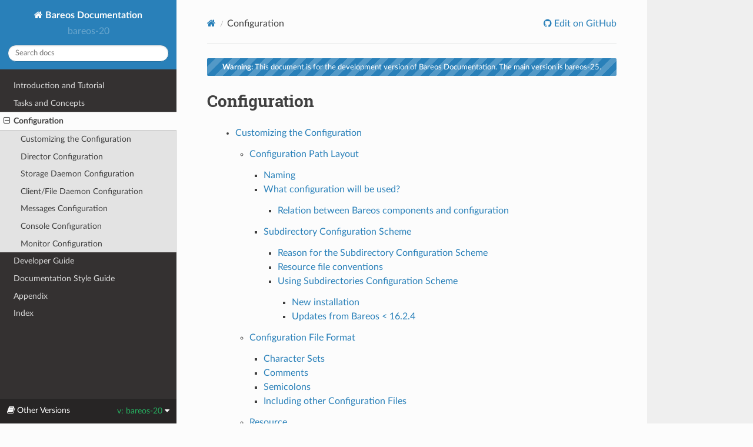

--- FILE ---
content_type: text/html; charset=UTF-8
request_url: https://docs.bareos.org/bareos-20/Configuration.html
body_size: 22122
content:
<!DOCTYPE html>
<html class="writer-html5" lang="en" >
<head>
  <meta charset="utf-8" /><meta name="generator" content="Docutils 0.18: http://docutils.sourceforge.net/" />

  <meta name="viewport" content="width=device-width, initial-scale=1.0" />
  <title>Configuration &mdash; Bareos Documentation  documentation</title>
      <link rel="stylesheet" href="_static/pygments.css" type="text/css" />
      <link rel="stylesheet" href="_static/css/theme.css" type="text/css" />
      <link rel="stylesheet" href="_static/copybutton.css" type="text/css" />
      <link rel="stylesheet" href="_static/banner.css" type="text/css" />
  <!--[if lt IE 9]>
    <script src="_static/js/html5shiv.min.js"></script>
  <![endif]-->
  
        <script data-url_root="./" id="documentation_options" src="_static/documentation_options.js"></script>
        <script src="_static/jquery.js"></script>
        <script src="_static/underscore.js"></script>
        <script src="_static/_sphinx_javascript_frameworks_compat.js"></script>
        <script src="_static/doctools.js"></script>
        <script src="_static/sphinx_highlight.js"></script>
        <script src="_static/clipboard.min.js"></script>
        <script src="_static/copybutton.js"></script>
    <script src="_static/js/theme.js"></script>
    <link rel="index" title="Index" href="genindex.html" />
    <link rel="search" title="Search" href="search.html" />
    <link rel="copyright" title="Copyright" href="copyright.html" />
    <link rel="next" title="Customizing the Configuration" href="Configuration/CustomizingTheConfiguration.html" />
    <link rel="prev" title="Pluggable Authentication Modules (PAM)" href="TasksAndConcepts/PAM.html" /> 
</head>

<body class="wy-body-for-nav"> 
  <div class="wy-grid-for-nav">
    <nav data-toggle="wy-nav-shift" class="wy-nav-side">
      <div class="wy-side-scroll">
        <div class="wy-side-nav-search" >

          
          
          <a href="index.html" class="icon icon-home">
            Bareos Documentation
          </a>
              <div class="version">
                bareos-20
              </div>
<div role="search">
  <form id="rtd-search-form" class="wy-form" action="search.html" method="get">
    <input type="text" name="q" placeholder="Search docs" aria-label="Search docs" />
    <input type="hidden" name="check_keywords" value="yes" />
    <input type="hidden" name="area" value="default" />
  </form>
</div>
        </div><div class="wy-menu wy-menu-vertical" data-spy="affix" role="navigation" aria-label="Navigation menu">
              <ul class="current">
<li class="toctree-l1"><a class="reference internal" href="IntroductionAndTutorial.html">Introduction and Tutorial</a></li>
<li class="toctree-l1"><a class="reference internal" href="TasksAndConcepts.html">Tasks and Concepts</a></li>
<li class="toctree-l1 current"><a class="current reference internal" href="#">Configuration</a><ul>
<li class="toctree-l2"><a class="reference internal" href="Configuration/CustomizingTheConfiguration.html">Customizing the Configuration</a></li>
<li class="toctree-l2"><a class="reference internal" href="Configuration/Director.html">Director Configuration</a></li>
<li class="toctree-l2"><a class="reference internal" href="Configuration/StorageDaemon.html">Storage Daemon Configuration</a></li>
<li class="toctree-l2"><a class="reference internal" href="Configuration/FileDaemon.html">Client/File Daemon Configuration</a></li>
<li class="toctree-l2"><a class="reference internal" href="Configuration/Messages.html">Messages Configuration</a></li>
<li class="toctree-l2"><a class="reference internal" href="Configuration/Console.html">Console Configuration</a></li>
<li class="toctree-l2"><a class="reference internal" href="Configuration/Monitor.html">Monitor Configuration</a></li>
</ul>
</li>
<li class="toctree-l1"><a class="reference internal" href="DeveloperGuide.html">Developer Guide</a></li>
<li class="toctree-l1"><a class="reference internal" href="DocumentationStyleGuide.html">Documentation Style Guide</a></li>
<li class="toctree-l1"><a class="reference internal" href="Appendix.html">Appendix</a></li>
<li class="toctree-l1"><a class="reference internal" href="genindex.html">Index</a></li>
</ul>

        </div>
      </div>
    </nav>

    <section data-toggle="wy-nav-shift" class="wy-nav-content-wrap"><nav class="wy-nav-top" aria-label="Mobile navigation menu" >
          <i data-toggle="wy-nav-top" class="fa fa-bars"></i>
          <a href="index.html">Bareos Documentation</a>
      </nav>

      <div class="wy-nav-content">
        <div class="rst-content">
          <div role="navigation" aria-label="Page navigation">
  <ul class="wy-breadcrumbs">
      <li><a href="index.html" class="icon icon-home" aria-label="Home"></a></li>
      <li class="breadcrumb-item active">Configuration</li>
      <li class="wy-breadcrumbs-aside">
              <a href="https://github.com/bareos/bareos/blob/bareos-20/docs/manuals/source/Configuration.rst" class="fa fa-github"> Edit on GitHub</a>
      </li>
  </ul>
  <hr/>
</div>
          <div role="main" class="document" itemscope="itemscope" itemtype="http://schema.org/Article">
           <div itemprop="articleBody">
             
  


    
    



    <p class="scv-banner scv-sphinx_rtd_theme"><a href="../bareos-25/Configuration.html"><b>Warning:</b> This document is for the development version of Bareos Documentation. The main version is bareos-25.</a></p>
<section id="configuration">
<h1>Configuration<a class="headerlink" href="#configuration" title="Permalink to this heading"></a></h1>
<blockquote>
<div><div class="toctree-wrapper compound">
<ul>
<li class="toctree-l1"><a class="reference internal" href="Configuration/CustomizingTheConfiguration.html">Customizing the Configuration</a><ul>
<li class="toctree-l2"><a class="reference internal" href="Configuration/CustomizingTheConfiguration.html#configuration-path-layout">Configuration Path Layout</a><ul>
<li class="toctree-l3"><a class="reference internal" href="Configuration/CustomizingTheConfiguration.html#naming">Naming</a></li>
<li class="toctree-l3"><a class="reference internal" href="Configuration/CustomizingTheConfiguration.html#what-configuration-will-be-used">What configuration will be used?</a><ul>
<li class="toctree-l4"><a class="reference internal" href="Configuration/CustomizingTheConfiguration.html#relation-between-bareos-components-and-configuration">Relation between Bareos components and configuration</a></li>
</ul>
</li>
<li class="toctree-l3"><a class="reference internal" href="Configuration/CustomizingTheConfiguration.html#subdirectory-configuration-scheme">Subdirectory Configuration Scheme</a><ul>
<li class="toctree-l4"><a class="reference internal" href="Configuration/CustomizingTheConfiguration.html#reason-for-the-subdirectory-configuration-scheme">Reason for the Subdirectory Configuration Scheme</a></li>
<li class="toctree-l4"><a class="reference internal" href="Configuration/CustomizingTheConfiguration.html#resource-file-conventions">Resource file conventions</a></li>
<li class="toctree-l4"><a class="reference internal" href="Configuration/CustomizingTheConfiguration.html#using-subdirectories-configuration-scheme">Using Subdirectories Configuration Scheme</a><ul>
<li class="toctree-l5"><a class="reference internal" href="Configuration/CustomizingTheConfiguration.html#new-installation">New installation</a></li>
<li class="toctree-l5"><a class="reference internal" href="Configuration/CustomizingTheConfiguration.html#updates-from-bareos-16-2-4">Updates from Bareos &lt; 16.2.4</a></li>
</ul>
</li>
</ul>
</li>
</ul>
</li>
<li class="toctree-l2"><a class="reference internal" href="Configuration/CustomizingTheConfiguration.html#configuration-file-format">Configuration File Format</a><ul>
<li class="toctree-l3"><a class="reference internal" href="Configuration/CustomizingTheConfiguration.html#character-sets">Character Sets</a></li>
<li class="toctree-l3"><a class="reference internal" href="Configuration/CustomizingTheConfiguration.html#comments">Comments</a></li>
<li class="toctree-l3"><a class="reference internal" href="Configuration/CustomizingTheConfiguration.html#semicolons">Semicolons</a></li>
<li class="toctree-l3"><a class="reference internal" href="Configuration/CustomizingTheConfiguration.html#including-other-configuration-files">Including other Configuration Files</a></li>
</ul>
</li>
<li class="toctree-l2"><a class="reference internal" href="Configuration/CustomizingTheConfiguration.html#resource">Resource</a><ul>
<li class="toctree-l3"><a class="reference internal" href="Configuration/CustomizingTheConfiguration.html#resource-directive">Resource Directive</a></li>
<li class="toctree-l3"><a class="reference internal" href="Configuration/CustomizingTheConfiguration.html#resource-directive-keyword">Resource Directive Keyword</a><ul>
<li class="toctree-l4"><a class="reference internal" href="Configuration/CustomizingTheConfiguration.html#upper-and-lower-case-and-spaces">Upper and Lower Case and Spaces</a></li>
</ul>
</li>
<li class="toctree-l3"><a class="reference internal" href="Configuration/CustomizingTheConfiguration.html#resource-directive-value">Resource Directive Value</a><ul>
<li class="toctree-l4"><a class="reference internal" href="Configuration/CustomizingTheConfiguration.html#spaces">Spaces</a></li>
<li class="toctree-l4"><a class="reference internal" href="Configuration/CustomizingTheConfiguration.html#quotes">Quotes</a></li>
<li class="toctree-l4"><a class="reference internal" href="Configuration/CustomizingTheConfiguration.html#numbers">Numbers</a></li>
<li class="toctree-l4"><a class="reference internal" href="Configuration/CustomizingTheConfiguration.html#data-types">Data Types</a></li>
<li class="toctree-l4"><a class="reference internal" href="Configuration/CustomizingTheConfiguration.html#variable-expansion">Variable Expansion</a><ul>
<li class="toctree-l5"><a class="reference internal" href="Configuration/CustomizingTheConfiguration.html#variable-expansion-on-volume-labels">Variable Expansion on Volume Labels</a></li>
<li class="toctree-l5"><a class="reference internal" href="Configuration/CustomizingTheConfiguration.html#variable-expansion-in-autochanger-commands">Variable Expansion in Autochanger Commands</a></li>
<li class="toctree-l5"><a class="reference internal" href="Configuration/CustomizingTheConfiguration.html#variable-expansion-in-mount-commands">Variable Expansion in Mount Commands</a></li>
<li class="toctree-l5"><a class="reference internal" href="Configuration/CustomizingTheConfiguration.html#variable-expansion-on-runscripts">Variable Expansion on RunScripts</a></li>
<li class="toctree-l5"><a class="reference internal" href="Configuration/CustomizingTheConfiguration.html#variable-expansion-in-mail-and-operator-commands">Variable Expansion in Mail and Operator Commands</a></li>
</ul>
</li>
</ul>
</li>
</ul>
</li>
<li class="toctree-l2"><a class="reference internal" href="Configuration/CustomizingTheConfiguration.html#names-passwords-and-authorization">Names, Passwords and Authorization</a></li>
</ul>
</li>
<li class="toctree-l1"><a class="reference internal" href="Configuration/Director.html">Director Configuration</a><ul>
<li class="toctree-l2"><a class="reference internal" href="Configuration/Director.html#director-resource">Director Resource</a></li>
<li class="toctree-l2"><a class="reference internal" href="Configuration/Director.html#job-resource">Job Resource</a></li>
<li class="toctree-l2"><a class="reference internal" href="Configuration/Director.html#jobdefs-resource">JobDefs Resource</a></li>
<li class="toctree-l2"><a class="reference internal" href="Configuration/Director.html#schedule-resource">Schedule Resource</a><ul>
<li class="toctree-l3"><a class="reference internal" href="Configuration/Director.html#technical-notes-on-schedules">Technical Notes on Schedules</a></li>
</ul>
</li>
<li class="toctree-l2"><a class="reference internal" href="Configuration/Director.html#fileset-resource">FileSet Resource</a><ul>
<li class="toctree-l3"><a class="reference internal" href="Configuration/Director.html#fileset-include-resource">FileSet Include Resource</a></li>
<li class="toctree-l3"><a class="reference internal" href="Configuration/Director.html#fileset-exclude-resource">FileSet Exclude Resource</a></li>
<li class="toctree-l3"><a class="reference internal" href="Configuration/Director.html#fileset-options-resource">FileSet Options Resource</a></li>
<li class="toctree-l3"><a class="reference internal" href="Configuration/Director.html#fileset-examples">FileSet Examples</a></li>
<li class="toctree-l3"><a class="reference internal" href="Configuration/Director.html#windows-filesets">Windows FileSets</a><ul>
<li class="toctree-l4"><a class="reference internal" href="Configuration/Director.html#example-fileset-for-windows">Example Fileset for Windows</a></li>
</ul>
</li>
<li class="toctree-l3"><a class="reference internal" href="Configuration/Director.html#testing-your-fileset">Testing Your FileSet</a></li>
</ul>
</li>
<li class="toctree-l2"><a class="reference internal" href="Configuration/Director.html#client-resource">Client Resource</a></li>
<li class="toctree-l2"><a class="reference internal" href="Configuration/Director.html#storage-resource">Storage Resource</a></li>
<li class="toctree-l2"><a class="reference internal" href="Configuration/Director.html#pool-resource">Pool Resource</a><ul>
<li class="toctree-l3"><a class="reference internal" href="Configuration/Director.html#scratch-pool">Scratch Pool</a></li>
</ul>
</li>
<li class="toctree-l2"><a class="reference internal" href="Configuration/Director.html#catalog-resource">Catalog Resource</a></li>
<li class="toctree-l2"><a class="reference internal" href="Configuration/Director.html#messages-resource">Messages Resource</a></li>
<li class="toctree-l2"><a class="reference internal" href="Configuration/Director.html#console-resource">Console Resource</a></li>
<li class="toctree-l2"><a class="reference internal" href="Configuration/Director.html#user-resource">User Resource</a></li>
<li class="toctree-l2"><a class="reference internal" href="Configuration/Director.html#profile-resource">Profile Resource</a></li>
<li class="toctree-l2"><a class="reference internal" href="Configuration/Director.html#counter-resource">Counter Resource</a></li>
</ul>
</li>
<li class="toctree-l1"><a class="reference internal" href="Configuration/StorageDaemon.html">Storage Daemon Configuration</a><ul>
<li class="toctree-l2"><a class="reference internal" href="Configuration/StorageDaemon.html#storage-resource">Storage Resource</a></li>
<li class="toctree-l2"><a class="reference internal" href="Configuration/StorageDaemon.html#director-resource">Director Resource</a></li>
<li class="toctree-l2"><a class="reference internal" href="Configuration/StorageDaemon.html#ndmp-resource">NDMP Resource</a></li>
<li class="toctree-l2"><a class="reference internal" href="Configuration/StorageDaemon.html#device-resource">Device Resource</a><ul>
<li class="toctree-l3"><a class="reference internal" href="Configuration/StorageDaemon.html#edit-codes-for-mount-and-unmount-directives">Edit Codes for Mount and Unmount Directives</a></li>
<li class="toctree-l3"><a class="reference internal" href="Configuration/StorageDaemon.html#devices-that-require-a-mount-usb">Devices that require a mount (USB)</a></li>
</ul>
</li>
<li class="toctree-l2"><a class="reference internal" href="Configuration/StorageDaemon.html#autochanger-resource">Autochanger Resource</a></li>
<li class="toctree-l2"><a class="reference internal" href="Configuration/StorageDaemon.html#multiplied-device">Multiplied Device</a></li>
<li class="toctree-l2"><a class="reference internal" href="Configuration/StorageDaemon.html#messages-resource">Messages Resource</a></li>
</ul>
</li>
<li class="toctree-l1"><a class="reference internal" href="Configuration/FileDaemon.html">Client/File Daemon Configuration</a><ul>
<li class="toctree-l2"><a class="reference internal" href="Configuration/FileDaemon.html#client-resource">Client Resource</a></li>
<li class="toctree-l2"><a class="reference internal" href="Configuration/FileDaemon.html#director-resource">Director Resource</a></li>
<li class="toctree-l2"><a class="reference internal" href="Configuration/FileDaemon.html#messages-resource">Messages Resource</a></li>
<li class="toctree-l2"><a class="reference internal" href="Configuration/FileDaemon.html#example-client-configuration-file">Example Client Configuration File</a></li>
</ul>
</li>
<li class="toctree-l1"><a class="reference internal" href="Configuration/Messages.html">Messages Configuration</a><ul>
<li class="toctree-l2"><a class="reference internal" href="Configuration/Messages.html#messages-resource">Messages Resource</a></li>
<li class="toctree-l2"><a class="reference internal" href="Configuration/Messages.html#message-types">Message Types</a></li>
</ul>
</li>
<li class="toctree-l1"><a class="reference internal" href="Configuration/Console.html">Console Configuration</a><ul>
<li class="toctree-l2"><a class="reference internal" href="Configuration/Console.html#director-resource">Director Resource</a></li>
<li class="toctree-l2"><a class="reference internal" href="Configuration/Console.html#console-resource">Console Resource</a></li>
<li class="toctree-l2"><a class="reference internal" href="Configuration/Console.html#example-console-configuration-file">Example Console Configuration File</a><ul>
<li class="toctree-l3"><a class="reference internal" href="Configuration/Console.html#using-named-consoles">Using Named Consoles</a></li>
</ul>
</li>
</ul>
</li>
<li class="toctree-l1"><a class="reference internal" href="Configuration/Monitor.html">Monitor Configuration</a><ul>
<li class="toctree-l2"><a class="reference internal" href="Configuration/Monitor.html#monitor-resource">Monitor Resource</a></li>
<li class="toctree-l2"><a class="reference internal" href="Configuration/Monitor.html#director-resource">Director Resource</a></li>
<li class="toctree-l2"><a class="reference internal" href="Configuration/Monitor.html#client-resource">Client Resource</a></li>
<li class="toctree-l2"><a class="reference internal" href="Configuration/Monitor.html#storage-resource">Storage Resource</a></li>
<li class="toctree-l2"><a class="reference internal" href="Configuration/Monitor.html#tray-monitor">Tray Monitor</a><ul>
<li class="toctree-l3"><a class="reference internal" href="Configuration/Monitor.html#tray-monitor-security">Tray Monitor Security</a></li>
<li class="toctree-l3"><a class="reference internal" href="Configuration/Monitor.html#example-tray-monitor-configuration">Example Tray Monitor configuration</a><ul>
<li class="toctree-l4"><a class="reference internal" href="Configuration/Monitor.html#example-file-daemons-director-record">Example File daemon’s Director record</a></li>
<li class="toctree-l4"><a class="reference internal" href="Configuration/Monitor.html#example-storage-daemons-director-record">Example Storage daemon’s Director record</a></li>
<li class="toctree-l4"><a class="reference internal" href="Configuration/Monitor.html#example-directors-console-record">Example Director’s Console record</a></li>
</ul>
</li>
</ul>
</li>
</ul>
</li>
</ul>
</div>
</div></blockquote>
</section>


           </div>
          </div>
          <footer><div class="rst-footer-buttons" role="navigation" aria-label="Footer">
        <a href="TasksAndConcepts/PAM.html" class="btn btn-neutral float-left" title="Pluggable Authentication Modules (PAM)" accesskey="p" rel="prev"><span class="fa fa-arrow-circle-left" aria-hidden="true"></span> Previous</a>
        <a href="Configuration/CustomizingTheConfiguration.html" class="btn btn-neutral float-right" title="Customizing the Configuration" accesskey="n" rel="next">Next <span class="fa fa-arrow-circle-right" aria-hidden="true"></span></a>
    </div>

  <hr/>

  <div role="contentinfo">
    <p>&#169; <a href="copyright.html">Copyright</a> 2026 Bareos GmbH &amp; Co. KG and others..
      <span class="commit">Revision <code>January 15, 2026</code>.
      </span></p>
  </div>

  Built with <a href="https://www.sphinx-doc.org/">Sphinx</a> using a
    <a href="https://github.com/readthedocs/sphinx_rtd_theme">theme</a>
    provided by <a href="https://readthedocs.org">Read the Docs</a>.
   

</footer>
        </div>
      </div>
    </section>
  </div>
  
<div class="rst-versions" data-toggle="rst-versions" role="note" aria-label="versions">
    <span class="rst-current-version" data-toggle="rst-current-version">
        <span class="fa fa-book"> Other Versions</span>
        v: bareos-20
        <span class="fa fa-caret-down"></span>
    </span>
    <div class="rst-other-versions">
        <dl>
            <dt>Branches</dt>
            <dd><a href="Configuration.html">bareos-20</a></dd>
            <dd><a href="../bareos-21/Configuration.html">bareos-21</a></dd>
            <dd><a href="../bareos-22/Configuration.html">bareos-22</a></dd>
            <dd><a href="../bareos-23/Configuration.html">bareos-23</a></dd>
            <dd><a href="../bareos-24/Configuration.html">bareos-24</a></dd>
            <dd><a href="../bareos-25/Configuration.html">bareos-25</a></dd>
            <dd><a href="../master/Configuration.html">master</a></dd>
        </dl>
    </div>
</div>
<script>
      jQuery(function () {
          SphinxRtdTheme.Navigation.enable(true);
      });
  </script>
 
<!-- Matomo -->
<script type="text/javascript">
  var _paq = window._paq = window._paq || [];
  /* tracker methods like "setCustomDimension" should be called before "trackPageView" */
  _paq.push(['trackPageView']);
  _paq.push(['enableLinkTracking']);
  (function() {
    var u="https://matomo.bareos.com/";
    _paq.push(['setTrackerUrl', u+'matomo.php']);
    _paq.push(['setSiteId', '5']);
    var d=document, g=d.createElement('script'), s=d.getElementsByTagName('script')[0];
    g.type='text/javascript'; g.async=true; g.src=u+'matomo.js'; s.parentNode.insertBefore(g,s);
  })();
</script>
<!-- End Matomo Code -->


</body>
</html>